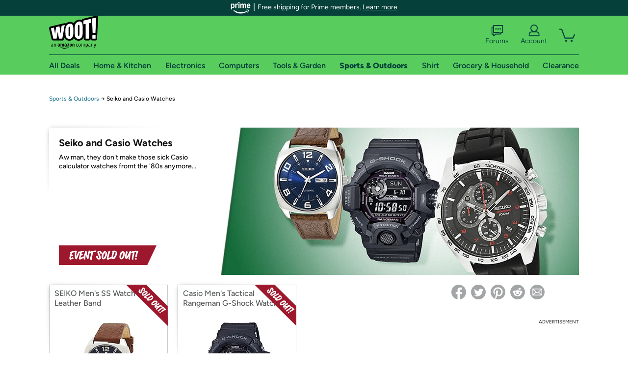

--- FILE ---
content_type: text/html; charset=utf-8
request_url: https://sport.woot.com/plus/seiko-and-casio-watches
body_size: 16989
content:



    <!DOCTYPE html>
    <html>
    <head>
        <!--AWS RUM-->
<script>(function (n, i, v, r, s, c, x, z) { x = window.AwsRumClient = { q: [], n: n, i: i, v: v, r: r, c: c }; window[n] = function (c, p) { x.q.push({ c: c, p: p }); }; z = document.createElement('script'); z.async = true; z.src = s; document.head.insertBefore(z, document.head.getElementsByTagName('script')[0]); })('cwr', 'f3691888-3da1-4d69-a78a-bbc88c499553', '1.0.0', 'us-east-1', 'https://client.rum.us-east-1.amazonaws.com/1.5.0/cwr.js', { guestRoleArn: "arn:aws:iam::525508281157:role/RUM-Monitor-us-east-1-525508281157-0063818041461-Unauth", identityPoolId: "us-east-1:9d0ab28f-ed32-4a67-84b0-1a981cafd7fb", endpoint: "https://dataplane.rum.us-east-1.amazonaws.com", telemetries: ["performance", "errors", "http"], allowCookies: true, enableXRay: true });</script>
<!--End AWS RUM-->

        <title>Sports &amp; Outdoors</title>
        <link rel="icon" type="image/png" href="https://d3rqdbvvokrlbl.cloudfront.net/lib/Images/favicon/favicon-96x96.2025.png" sizes="96x96" />
<link rel="icon" type="image/svg+xml" href="https://d3rqdbvvokrlbl.cloudfront.net/lib/Images/favicon/favicon.2025.svg" />
<link rel="apple-touch-icon" sizes="180x180" href="https://d3rqdbvvokrlbl.cloudfront.net/lib/Images/favicon/apple-touch-icon.5.png" />
<meta name="apple-mobile-web-app-title" content="Woot!" />


        <link href="https://d3rqdbvvokrlbl.cloudfront.net/styles/shared/layout.53e626251032.less" rel="stylesheet" />
        <link href="https://sport.woot.com/plus/seiko-and-casio-watches"
              rel="canonical">
        
        <meta content="width=1100" name="viewport" />
        <meta name="google-site-verification" content="OvtTPma0yP_gBPm58WnY3eTo2QcEZerb24x8gTUgiZQ" />
        <script crossorigin="anonymous" src="https://d3rqdbvvokrlbl.cloudfront.net/lib/scripts/shared/jquery-modernizr.53e626251032.js"></script>

        <meta content="2026-01-15T19:03:19.5673952Z" id="timestamp">

            
    <meta property="fb:app_id" content="121800081168103" />
    <meta property="og:description" content="Aw man, they don&#39;t make those sick Casio calculator watches fromt the &#39;80s anymore..." />
    <meta property="og:image" content="https://images-na.ssl-images-amazon.com/images/S/mediaservice.woot.com/fd6a5f07-4475-4211-9fbd-e804ea33d89f._AC_SR552,276_.jpg" />
    <meta property="og:title" content="Seiko and Casio Watches" />
    <meta property="og:url" content="https://sport.woot.com/plus/seiko-and-casio-watches" />
    <meta property="og:site_name" content="Sport.Woot" />

    
        <meta name="twitter:card" content="summary_large_image" />
        <meta name="twitter:site" content="@woot" />


        <script>
            var googletag = googletag || {};
            googletag.cmd = googletag.cmd || [];
            (function () {
                var gads = document.createElement("script");
                gads.async = true;
                gads.type = "text/javascript";
                var useSSL = "https:" == document.location.protocol;
                gads.src = (useSSL ? "https:" : "http:") + "//www.googletagservices.com/tag/js/gpt.js";
                var node = document.getElementsByTagName("script")[0];
                node.parentNode.insertBefore(gads, node);
            })();
        </script>

        
            <script>
        var googleDataLayer = googleDataLayer || [];
        googleDataLayer.push({
            customDimensions: {
                displayType: 'Desktop',
            },
        });
    </script>

    <!-- Google Tag Manager -->
    <script>
        (function (w, d, s, l, i) {
            w[l] = w[l] || []; w[l].push({
                'gtm.start':
                    new Date().getTime(), event: 'gtm.js'
            }); var f = d.getElementsByTagName(s)[0],
                j = d.createElement(s), dl = l != 'dataLayer' ? '&l=' + l : ''; j.async = true; j.src =
                    '//www.googletagmanager.com/gtm.js?id=' + i + dl; f.parentNode.insertBefore(j, f);
        })(window, document, 'script', 'googleDataLayer', 'GTM-KBS4QP');</script>
    <!-- End Google Tag Manager -->


        

        <!-- Optimizely -->
        <script src="https://cdn.optimizely.com/js/25069340825.js"></script>
        <!-- End Optimizely -->

        
    <link href="http://sport.woot.com/plus/seiko-and-casio-watches" rel="canonical" />
    <link href="https://d3rqdbvvokrlbl.cloudfront.net/areas/sport.woot/styles/wootplus/details.53e626251032.less" rel="stylesheet" />


    

<!-- Longitude Advertisement -->
        <script>
            window.addEventListener("load", function () {
                var s = document.createElement('script');
                s.type = 'text/javascript';
                s.async = true;
                s.src = 'https://lngtd.com/woot.js';
                var h = document.getElementsByTagName('head')[0];
                h.append(s);
            });
        </script>
<!-- End Longitude Advertisement -->


        <style> </style > <script> $(function(){
if (document.location.href.indexOf('woot.com/offers/') < 0) {
    return;
}

var $linksWithWrongUrl = $('a[href="https://admin.woot.com/warranty"]');
if ($linksWithWrongUrl.length === 0) {
    return;
}
$linksWithWrongUrl.attr('href', document.location.origin + '/warranty');
}) </script> <style > </style><style></style >
<script>
$(document).ready(function () { 
$('p, h1, h2, h3, a').filter(':contains("Woot Inc"), :contains("Woot, Inc")').each(function(){$(this).text($(this).text().replace(/Woot,? Inc\.?/g,"Woot LLC")); });
});
</script>
<style ></style>

    </head>

    <body>
        

    <!-- Google Tag Manager (noscript) -->
        <noscript><iframe src="//www.googletagmanager.com/ns.html?id=GTM-KBS4QP"
        height="0" width="0" style="display:none;visibility:hidden" sandbox=""></iframe></noscript>
    <!-- End Google Tag Manager (noscript) -->


        
        <div id="header-container">
            
    
<div class="prime-header global-prime-header" data-test-ui="prime-logo-header">
    <img src="https://d3rqdbvvokrlbl.cloudfront.net/images/prime/prime-logo.svg" class="prime-logo-icon" alt="Logo of Amazon Prime" />
        <span>Free shipping for Prime members. <a href="#" data-test-ui="prime-header-click">Learn more</a></span>
</div>



<section id="prime-modal" data-test-ui="prime-header-open">
    <a href="#" class="close" aria-label="Close" data-test-ui="prime-header-close">X</a>
    <header data-test-ui="prime-header-title">
        <div class="prime-logo"><img src="https://d3rqdbvvokrlbl.cloudfront.net/lib/images/shared/amazon-prime.svg" /></div>
        <h1>Free shipping for Prime members on Woot!</h1>
    </header>
    <div data-test-ui="prime-header-content">
        <p>Woot! customers who are Amazon Prime members can enjoy special shipping benefits on Woot!, including:</p>
        <ul>
            <li>Free Standard shipping on Woot! orders</li>
            <li>Free Express shipping on Shirt.Woot orders</li>
        </ul>
        <p>Amazon Prime membership required. See individual offer pages for shipping details and restrictions. Not valid for international shipping addresses.</p>

            <div class="login-with-amazon" data-test-ui="prime-header-lwa">
                <p>Get started by logging in with Amazon or try a 30-day free trial of Amazon Prime<sup>*</sup></p>
                <a href="https://account.woot.com/Reauthenticate?openLwaModal=True&amp;ref=cnt_prime_lwa" class="auth-lwa-button">Login with Amazon</a>
                <a href=https://www.amazon.com/tryprimefree?ref_=assoc_tag_ph_1427739975520&amp;_encoding=UTF8&amp;camp=1789&amp;creative=9325&amp;linkCode=pf4&amp;tag=woot034-20&amp;linkId=1ec97244b92d7ba41db6dbde37269e59 target="_blank" class="prime-trial-flat-button">Try a 30-day free trial of Amazon Prime</a>
                <p class="re-login"><sup>*</sup>Re-login required on Woot! for benefits to take effect</p>
            </div>
    </div>
</section>



            



<a class="amazon-ingress" href="#" data-test-ui="amazon-ingress"><div class="arrow"></div>Back to Amazon.com</a>

<header id="global-header">
    <div class="header-container">
        <nav class="actions">
            <div class="logo-container">
                <a class="logo-container"     href="https://www.woot.com/?ref=w_ngh_w_2#ref=sport.woot.com/header/tab@1.10-woot" data-ref-tag="w_ngh_w_2"
>
                    <img src="https://d3rqdbvvokrlbl.cloudfront.net/lib/images/sites/header/woot-logo.svg" alt="W-O-O-T exclamation. Woooot! an Amazon company." />
                </a>
            </div>
            <div class="actions-list-container menu-items-container">
                <div class="action-box">
                    <ul class="actions-list">
                        <li>
                            <a href="https://forums.woot.com/" class="forums">
                                <svg width="25" height="24" viewBox="0 0 25 24" fill="none"
    xmlns="http://www.w3.org/2000/svg">
    <g clip-path="url(#clip0_503_10326)">
        <g clip-path="url(#clip1_503_10326)">
            <path d="M24.21 1.29C24.03 1.11 23.78 1 23.52 1H5.02004C4.76004 1 4.51004 1.1 4.33004 1.29C4.15004 1.47 4.04004 1.72 4.04004 1.98V15.95C4.04004 16.21 4.14004 16.46 4.33004 16.64C4.52004 16.82 4.76004 16.93 5.02004 16.93H15.21L19.33 20.29C19.62 20.53 20.03 20.58 20.37 20.42C20.71 20.26 20.93 19.91 20.93 19.54V16.93H23.54C23.8 16.93 24.05 16.83 24.23 16.64C24.41 16.46 24.52 16.21 24.52 15.95V1.98C24.52 1.72 24.42 1.47 24.23 1.29H24.21ZM19.94 14.97C19.68 14.97 19.43 15.07 19.25 15.26C19.07 15.44 18.96 15.69 18.96 15.95V17.48L16.17 15.2C16 15.06 15.78 14.98 15.55 14.98H6.00004V2.95H22.55V14.97H19.94Z" fill="#121212"/>
            <path d="M18.6499 7.5C17.8399 7.5 17.1799 8.16 17.1799 8.97C17.1799 9.78 17.8399 10.44 18.6499 10.44C19.4599 10.44 20.1199 9.78 20.1199 8.97C20.1199 8.16 19.4599 7.5 18.6499 7.5Z" fill="#121212"/>
            <path d="M14.27 7.5C13.46 7.5 12.8 8.16 12.8 8.97C12.8 9.78 13.46 10.44 14.27 10.44C15.08 10.44 15.74 9.78 15.74 8.97C15.74 8.16 15.08 7.5 14.27 7.5Z" fill="#121212"/>
            <path d="M9.90005 7.5C9.09005 7.5 8.43005 8.16 8.43005 8.97C8.43005 9.78 9.09005 10.44 9.90005 10.44C10.7101 10.44 11.3701 9.78 11.3701 8.97C11.3701 8.16 10.7101 7.5 9.90005 7.5Z" fill="#121212"/>
            <path d="M15.69 18.49H9.45C9.22 18.49 9.01 18.57 8.83 18.71L6.04 20.99V19.46C6.04 19.2 5.94 18.95 5.75 18.77C5.56 18.59 5.32 18.48 5.06 18.48H2.45V6.41997H3.16V4.46997H1.48C1.22 4.46997 0.97 4.56997 0.79 4.75997C0.61 4.93997 0.5 5.18997 0.5 5.44997V19.46C0.5 19.72 0.6 19.97 0.79 20.15C0.97 20.33 1.22 20.44 1.48 20.44H4.09V23.05C4.09 23.43 4.31 23.77 4.65 23.93C4.99 24.09 5.39 24.04 5.69 23.8L9.81 20.44H18.08L15.7 18.49H15.69Z" fill="#121212"/>
        </g>
    </g>
    <g transform="translate(25,0)" clip-path="url(#clip0_504_10390)">
        <g clip-path="url(#clip1_504_10390)">
            <path d="M24.21 1.29C24.03 1.11 23.78 1 23.52 1H5.02004C4.76004 1 4.51004 1.1 4.33004 1.29C4.15004 1.47 4.04004 1.72 4.04004 1.98V15.95C4.04004 16.21 4.14004 16.46 4.33004 16.64C4.51004 16.82 4.76004 16.93 5.02004 16.93H15.21L19.33 20.29C19.62 20.53 20.03 20.58 20.37 20.42C20.71 20.26 20.93 19.91 20.93 19.54V16.93H23.54C23.8 16.93 24.05 16.83 24.23 16.64C24.41 16.45 24.52 16.21 24.52 15.95V1.98C24.52 1.72 24.42 1.47 24.23 1.29H24.21ZM9.90004 10.43C9.09004 10.43 8.43004 9.77 8.43004 8.96C8.43004 8.15 9.09004 7.49 9.90004 7.49C10.71 7.49 11.37 8.15 11.37 8.96C11.37 9.77 10.71 10.43 9.90004 10.43ZM14.27 10.43C13.46 10.43 12.8 9.77 12.8 8.96C12.8 8.15 13.46 7.49 14.27 7.49C15.08 7.49 15.74 8.15 15.74 8.96C15.74 9.77 15.08 10.43 14.27 10.43ZM18.65 10.43C17.84 10.43 17.18 9.77 17.18 8.96C17.18 8.15 17.84 7.49 18.65 7.49C19.46 7.49 20.12 8.15 20.12 8.96C20.12 9.77 19.46 10.43 18.65 10.43Z" fill="#121212"/>
            <path d="M15.69 18.49H9.45C9.22 18.49 9.01 18.57 8.83 18.71L6.04 20.99V19.46C6.04 19.2 5.94 18.95 5.75 18.77C5.56 18.59 5.32 18.48 5.06 18.48H2.45V6.41997H3.16V4.46997H1.48C1.22 4.46997 0.97 4.56997 0.79 4.75997C0.61 4.93997 0.5 5.18997 0.5 5.44997V19.46C0.5 19.72 0.6 19.97 0.79 20.15C0.97 20.33 1.22 20.44 1.48 20.44H4.09V23.05C4.09 23.43 4.31 23.77 4.65 23.93C4.99 24.09 5.39 24.04 5.69 23.8L9.81 20.44H18.08L15.7 18.49H15.69Z" fill="#121212"/>
        </g>
    </g>
    <defs>
        <clipPath id="clip0_503_10326">
            <rect width="24" height="24" fill="white" transform="translate(0.5)"/>
        </clipPath>
        <clipPath id="clip1_503_10326">
            <rect width="24" height="23.02" fill="white" transform="translate(0.5 1)"/>
        </clipPath>
        <clipPath id="clip0_504_10390">
            <rect width="24" height="24" fill="white" transform="translate(0.5)"/>
        </clipPath>
        <clipPath id="clip1_504_10390">
            <rect width="24" height="23.02" fill="white" transform="translate(0.5 1)"/>
        </clipPath>
    </defs>
</svg>

                                Forums
                            </a>
                        </li>
                        <li>
<div id="account" class="logged-out">
    <div id="welcome" data-header-ref="ngh">
            <div class="shows-user-drop">
                <a class="signin account">
                    <svg width="25" height="24" viewBox="0 0 25 24" fill="none"
    xmlns="http://www.w3.org/2000/svg">
    <g clip-path="url(#clip0_503_10282)">
        <path d="M21.78 15.72C20.62 14.69 19.04 14.07 17.31 14.07H16.25C18.55 12.79 20.11 10.33 20.11 7.51C20.11 3.36 16.75 0 12.6 0C8.45 0 5.08 3.36 5.08 7.51C5.08 10.33 6.64 12.79 8.94 14.07H7.88C6.15 14.07 4.57 14.69 3.41 15.72C2.25 16.75 1.5 18.22 1.5 19.85V23C1.5 23.25 1.6 23.51 1.79 23.69C1.97 23.87 2.22 23.98 2.48 23.98H22.71C22.97 23.98 23.22 23.88 23.4 23.69C23.58 23.51 23.69 23.26 23.69 23V19.85C23.69 18.22 22.94 16.75 21.78 15.73V15.72ZM8.67 11.44C7.66 10.43 7.04 9.05 7.04 7.51C7.04 5.97 7.66 4.59 8.67 3.58C9.68 2.57 11.06 1.95 12.6 1.95C14.14 1.95 15.52 2.57 16.53 3.58C17.54 4.59 18.16 5.97 18.16 7.51C18.16 9.05 17.54 10.43 16.53 11.44C15.52 12.45 14.14 13.07 12.6 13.07C11.06 13.07 9.68 12.45 8.67 11.44ZM21.73 22.02H3.45V19.85C3.45 18.83 3.91 17.9 4.7 17.19C5.49 16.48 6.62 16.03 7.87 16.03H17.29C18.55 16.03 19.67 16.48 20.46 17.19C21.25 17.9 21.71 18.83 21.71 19.85V22.02H21.73Z" fill="#121212"/>
    </g>
    <g transform="translate(25,0)" clip-path="url(#clip0_504_10402)">
        <path d="M21.78 15.72C20.62 14.69 19.04 14.07 17.31 14.07H16.25C18.55 12.79 20.11 10.33 20.11 7.51C20.11 3.36 16.75 0 12.6 0C8.45 0 5.08 3.36 5.08 7.51C5.08 10.33 6.64 12.79 8.94 14.07H7.88C6.15 14.07 4.57 14.69 3.41 15.72C2.25 16.75 1.5 18.22 1.5 19.85V23C1.5 23.25 1.6 23.51 1.79 23.69C1.97 23.87 2.22 23.98 2.48 23.98H22.71C22.97 23.98 23.22 23.88 23.4 23.69C23.58 23.51 23.69 23.26 23.69 23V19.85C23.69 18.22 22.94 16.75 21.78 15.73V15.72Z" fill="#121212"/>
    </g>
    <defs>
        <clipPath id="clip0_503_10282">
            <rect width="22.19" height="23.97" fill="white" transform="translate(1.5)"/>
        </clipPath>
        <clipPath id="clip0_504_10402">
            <rect width="22.19" height="23.97" fill="white" transform="translate(1.5)"/>
        </clipPath>
    </defs>
</svg>
                    Account
                </a>
            </div>
            <div class="acct-option-list">
                <ul>
                    <li>
                        <a class="signin">Sign in</a>
                    </li>
                    <li>
                        <a class="signup">New to Woot? - Sign up</a>
                    </li>
                    <li>
                        <a href="https://account.woot.com/?ref=ngh_act_ya_dd_so">Your Account</a>
                    </li>
                    <li>
                        <a href="https://account.woot.com/purchasehistory?ref=ngh_act_syb_so">Stuff You Bought</a>
                    </li>
                    <li>
                        <a href="https://support.woot.com/?ref=ngh_act_spt_so">Customer Service</a>
                    </li>
                    <li>
                        <a href="https://www.woot.com/feedback?ref=ngh_act_fdbk_so">Feedback</a>
                    </li>
                </ul>
            </div>
    </div>
</div>
</li>
                        <li>


<div data-minicart-hassoldoutitems="false" data-minicart-ref-tag="ngh_mc_crt" id="minicart">
        <a aria-label="Shopping Cart" class="count" href="https://www.woot.com/cart?ref=w_ngh_mc_icon#ref=sport.woot.com/header"></a>
        <div class="loading"></div>
</div>
</li>
                    </ul>
                </div>
            </div>
        </nav>
        <nav class="categories">
                <div id="category-tab-everything-woot" class="category everything-woot retail  ">
                    <a     href="https://www.woot.com/alldeals?ref=w_ngh_et_1#ref=sport.woot.com/header/tab@0.10-everything" data-ref-tag="w_ngh_et_1"
 class="tab"><span class="title">All Deals</span></a>



<section id="lazy-0c014b75-6db0-44a1-a7bd-ecabd42bbeb0" class="lazy-container drop-down" data-lazy-url="https://sport.woot.com/sites/headercategoryflyout?category=Everything.Woot&amp;tabIndex=0&amp;tabCount=10&amp;ref=w_ngh_et_1" data-lazy-target="#category-tab-everything-woot" data-lazy-trigger="mouseover touchstart">
    <span class="loading"></span>
</section>
                </div>
                <div id="category-tab-home-woot" class="category home-woot retail  ">
                    <a     href="https://www.woot.com/category/home?ref=w_ngh_hm_3#ref=sport.woot.com/header/tab@2.10-home" data-ref-tag="w_ngh_hm_3"
 class="tab"><span class="title">Home &amp; Kitchen</span></a>



<section id="lazy-c01ea728-f912-4700-ab9f-f5c5fba95284" class="lazy-container drop-down" data-lazy-url="https://sport.woot.com/sites/headercategoryflyout?category=Home.Woot&amp;tabIndex=2&amp;tabCount=10&amp;ref=w_ngh_hm_3" data-lazy-target="#category-tab-home-woot" data-lazy-trigger="mouseover touchstart">
    <span class="loading"></span>
</section>
                </div>
                <div id="category-tab-electronics-woot" class="category electronics-woot retail  ">
                    <a     href="https://www.woot.com/category/electronics?ref=w_ngh_el_4#ref=sport.woot.com/header/tab@3.10-electronics" data-ref-tag="w_ngh_el_4"
 class="tab"><span class="title">Electronics</span></a>



<section id="lazy-fec631e6-ea9e-423c-b9ed-d9b6a7e98e57" class="lazy-container drop-down" data-lazy-url="https://sport.woot.com/sites/headercategoryflyout?category=Electronics.Woot&amp;tabIndex=3&amp;tabCount=10&amp;ref=w_ngh_el_4" data-lazy-target="#category-tab-electronics-woot" data-lazy-trigger="mouseover touchstart">
    <span class="loading"></span>
</section>
                </div>
                <div id="category-tab-computers-woot" class="category computers-woot retail  ">
                    <a     href="https://www.woot.com/category/computers?ref=w_ngh_cp_5#ref=sport.woot.com/header/tab@4.10-computers" data-ref-tag="w_ngh_cp_5"
 class="tab"><span class="title">Computers</span></a>



<section id="lazy-5ef64eaa-9a96-4871-afa2-da097ddaa7b6" class="lazy-container drop-down" data-lazy-url="https://sport.woot.com/sites/headercategoryflyout?category=Computers.Woot&amp;tabIndex=4&amp;tabCount=10&amp;ref=w_ngh_cp_5" data-lazy-target="#category-tab-computers-woot" data-lazy-trigger="mouseover touchstart">
    <span class="loading"></span>
</section>
                </div>
                <div id="category-tab-tools-woot" class="category tools-woot retail  ">
                    <a     href="https://www.woot.com/category/tools?ref=w_ngh_tg_6#ref=sport.woot.com/header/tab@5.10-tools" data-ref-tag="w_ngh_tg_6"
 class="tab"><span class="title">Tools &amp; Garden</span></a>



<section id="lazy-a28bfeaf-d67f-4e28-ac38-603d161beabd" class="lazy-container drop-down" data-lazy-url="https://sport.woot.com/sites/headercategoryflyout?category=Tools.Woot&amp;tabIndex=5&amp;tabCount=10&amp;ref=w_ngh_tg_6" data-lazy-target="#category-tab-tools-woot" data-lazy-trigger="mouseover touchstart">
    <span class="loading"></span>
</section>
                </div>
                <div id="category-tab-sport-woot" class="category sport-woot retail current ">
                    <a     href="https://www.woot.com/category/sport?ref=w_ngh_sp_7#ref=sport.woot.com/header/tab@6.10-sport" data-ref-tag="w_ngh_sp_7"
 class="tab"><span class="title">Sports &amp; Outdoors</span></a>



<section id="lazy-30fd60ce-cdc4-4a67-bb5c-f60e1e8fcdd3" class="lazy-container drop-down" data-lazy-url="https://sport.woot.com/sites/headercategoryflyout?category=Sport.Woot&amp;tabIndex=6&amp;tabCount=10&amp;ref=w_ngh_sp_7" data-lazy-target="#category-tab-sport-woot" data-lazy-trigger="mouseover touchstart">
    <span class="loading"></span>
</section>
                </div>
                <div id="category-tab-shirt-woot" class="category shirt-woot retail  ">
                    <a     href="https://shirt.woot.com/?ref=w_ngh_sh_8#ref=sport.woot.com/header/tab@7.10-shirt" data-ref-tag="w_ngh_sh_8"
 class="tab"><span class="title">Shirt</span></a>



<section id="lazy-da3c1218-6b85-4b0f-b955-ce96fa9fbb9b" class="lazy-container drop-down" data-lazy-url="https://sport.woot.com/sites/headercategoryflyout?category=Shirt.Woot&amp;tabIndex=7&amp;tabCount=10&amp;ref=w_ngh_sh_8" data-lazy-target="#category-tab-shirt-woot" data-lazy-trigger="mouseover touchstart">
    <span class="loading"></span>
</section>
                </div>
                <div id="category-tab-grocery-woot" class="category grocery-woot retail  ">
                    <a     href="https://www.woot.com/category/grocery?ref=w_ngh_gr_9#ref=sport.woot.com/header/tab@8.10-grocery" data-ref-tag="w_ngh_gr_9"
 class="tab"><span class="title">Grocery &amp; Household</span></a>



<section id="lazy-1519128e-60fb-4529-921f-1ab5c74f3b2d" class="lazy-container drop-down" data-lazy-url="https://sport.woot.com/sites/headercategoryflyout?category=Grocery.Woot&amp;tabIndex=8&amp;tabCount=10&amp;ref=w_ngh_gr_9" data-lazy-target="#category-tab-grocery-woot" data-lazy-trigger="mouseover touchstart">
    <span class="loading"></span>
</section>
                </div>
                <div id="category-tab-sellout-woot" class="category sellout-woot retail  ">
                    <a     href="https://www.woot.com/category/sellout?ref=w_ngh_so_10#ref=sport.woot.com/header/tab@9.10-sellout" data-ref-tag="w_ngh_so_10"
 class="tab"><span class="title">Clearance</span></a>



<section id="lazy-67c89fa1-a29c-4fb0-a0f7-3a1a4497f70a" class="lazy-container drop-down" data-lazy-url="https://sport.woot.com/sites/headercategoryflyout?category=Sellout.Woot&amp;tabIndex=9&amp;tabCount=10&amp;ref=w_ngh_so_10" data-lazy-target="#category-tab-sellout-woot" data-lazy-trigger="mouseover touchstart">
    <span class="loading"></span>
</section>
                </div>
        </nav>
    </div>
</header>
        </div>
        


        
    <nav id="breadcrumbs">
        <ol>
            <li><a href="https://www.woot.com/category/sport?ref=w_cnt_wp_crum_1">Sports & Outdoors</a></li>
            <li><span>&rarr;</span></li>
            <li>Seiko and Casio Watches</li>
        </ol>
    </nav>

        





<div id="content" data-amazon-lightbox="">
    <section class="hero sold-out" style="background-image: url('https://d3gqasl9vmjfd8.cloudfront.net/8af39d13-1239-4241-af67-c3a8d0a2f1da.jpg')">
        <article class="detail">
            <div>
                <header>
                    <h1>Seiko and Casio Watches</h1>
                </header>
                <div class='event-text'>
                    <p>Aw man, they don't make those sick Casio calculator watches fromt the '80s anymore...</p>
                </div>
            </div>
            <div class="countdown countdown-clock">
    <svg width="14" height="14" viewBox="0 0 24 24">
  <path fill="#9e182d" d="M12 1a11 11 0 1 0 11 11A11 11 0 0 0 12 1zm0 20a9 9 0 1 1 9-9 9 9 0 0 1-9 9z"></path>
  <path fill="#9e182d" d="M13 7h-2v5.41l5.29 5.3 1.42-1.42-4.71-4.7V7z"></path>
</svg>
    Ends on December 7 at 12AM CT
</div>
                <div class="banner"><svg xmlns="http://www.w3.org/2000/svg" viewBox="0 0 233.21 46.9" aria-labelledby="sold-out-event-label">
  <title id="sold-out-event-label">Event Sold Out</title>
  <defs>
    <style>
      .text {
        fill: #fff;
      }

      .background {
        fill: #9e182d;
      }
    </style>
  </defs>
  <polygon class="background" points="233.21 0 0 0 0 46.9 211.18 46.9 233.21 0"/>
  <g>
    <path class="text" d="M88.5,13.34c-.52-.8-.94-1.21-1.27-1.21-.46,0-2.79.48-6.99,1.43-2.33.53-4.18.99-5.56,1.4.09-.19.17-.36.25-.5.02-.04.06-.09.12-.16.07-.07.11-.14.15-.2.03-.07.05-.13.05-.19,0-.33-.4-.71-1.19-1.13-.79-.42-1.47-.63-2.03-.63-.35,0-.57.1-.66.32-.21.48-.59,1.91-1.14,4.31-.55,2.4-1.09,4.98-1.6,7.75-.79-2.6-1.48-5.89-2.07-9.88-.05-.3-.39-.59-1.04-.88-.65-.28-1.23-.43-1.76-.43-.4,0-.64.1-.7.29-.82,2.71-1.69,6.15-2.6,10.33-.17.79-.32,1.51-.46,2.2-.01,0-.02,0-.03.01-.86.29-2.05.73-3.58,1.34-1.53.61-3.02,1.25-4.47,1.93.21-1.37.54-3.03,1-4.99,1.7-.68,3.2-1.16,4.49-1.44.17-.04.25-.13.25-.29,0-.35-.28-.83-.84-1.47-.56-.63-.98-.95-1.25-.95-.12,0-.71.22-1.79.62.46-1.77.82-3.11,1.09-4.03,2.12-.66,3.67-.99,4.67-.99h.26s.05,0,.11-.01c.06,0,.09-.02.11-.04.02-.01.04-.03.07-.06.03-.02.05-.05.07-.09.01-.04.03-.09.03-.14s.01-.12.01-.2c0-.41-.25-.95-.74-1.64-.49-.68-.96-1.03-1.4-1.03-.53,0-1.92.33-4.19.99-1.79.52-3.13.97-4.03,1.36-.07-.04-.13-.08-.21-.13-.81-.44-1.42-.66-1.83-.66-.27,0-.54.25-.81.71-.76,1.35-1.71,3.33-2.86,5.93s-2.01,4.83-2.59,6.71c-.12-1.91-.09-4.29.1-7.15.14-2.01.28-3.58.43-4.72.16,0,.33-.02.47-.02.44,0,.66-.15.66-.45,0-.36-.21-.86-.62-1.49-.25-.38-.49-.66-.7-.84-.21-.18-.38-.29-.5-.32-.12-.03-.29-.05-.5-.05-1.22,0-3.48.36-6.77,1.08-3.29.72-5.8,1.42-7.53,2.1-.18.06-.27.2-.27.43,0,.29.15.63.44,1.04.29.41.63.75,1.01,1.02-.67,2.22-1.28,4.61-1.83,7.17-.55,2.56-.83,4.46-.83,5.71,0,.52.06.89.19,1.1.3.45.74.9,1.31,1.34s1.05.66,1.43.66c.09,0,.19-.05.3-.13,1.7-1.12,3.96-2.03,6.76-2.74.14-.03.21-.14.21-.33,0-.42-.25-.97-.75-1.64-.5-.67-.97-1-1.41-1-.33,0-.67.06-1.02.18-.16.07-.29.18-.38.33-.96.35-1.89.72-2.78,1.13.08-.85.3-2.18.66-4.02,1.48-.62,2.95-1.05,4.4-1.3.14,0,.21-.1.21-.28,0-.36-.29-.86-.85-1.49s-1.02-.95-1.35-.95c-.16,0-.68.14-1.57.43.5-2.08.98-3.7,1.42-4.87,2.07-.6,4.11-1.06,6.14-1.37.09-.01.16-.02.25-.04-.18,1.98-.27,4.03-.27,6.15,0,3.08.15,5.4.45,6.96.3,1.57.75,2.61,1.33,3.15.58.53,1.46.8,2.62.8.47,0,.75-.13.83-.4.63-2.22,1.66-4.91,3.06-8.06s2.62-5.57,3.63-7.25c.1-.05.17-.11.25-.17.24.23.48.44.73.6-.84,2.82-1.57,5.71-2.2,8.69s-.94,4.8-.94,5.46c0,.33.39.75,1.16,1.25s1.36.76,1.77.76c.13,0,.25-.04.36-.12,1.42-.95,3.67-2.03,6.73-3.24.55-.22,1.05-.41,1.52-.59-.13.97-.2,1.74-.2,2.31,0,.35.34.68,1.01,1,.67.32,1.31.48,1.92.48.29,0,.51-.05.68-.14.17-.1.25-.21.25-.33,0-.03-.02-.15-.05-.35-.03-.2-.05-.43-.05-.69,0-.88.11-2.06.32-3.5.06,0,.13-.02.17-.02.14,0,.21-.1.21-.29,0-.22-.07-.49-.21-.79.04-.25.08-.48.12-.74.41-2.33.78-4.14,1.12-5.41.25,1.25.69,3.07,1.29,5.48.61,2.41,1.02,3.87,1.23,4.37.13.33.5.62,1.12.85s1.19.36,1.71.36.77-.11.79-.33c.2-2.05.8-5.28,1.79-9.7.38-1.71.74-3.16,1.07-4.37.34.28.61.43.82.43.11,0,.2-.01.29-.05.08-.03.18-.08.28-.14s.19-.11.26-.14c.78-.36,1.65-.69,2.6-.99-.84,2.89-1.63,6.03-2.37,9.4-.74,3.37-1.1,5.45-1.1,6.24,0,.38.39.76,1.16,1.13.77.37,1.49.55,2.14.55.68,0,1.02-.25,1.02-.74,0-.15-.04-.31-.1-.46-.07-.15-.1-.27-.1-.36,0-.98.36-3.23,1.08-6.75.72-3.52,1.61-6.92,2.69-10.18.91-.19,1.84-.35,2.79-.49.95-.14,1.65-.24,2.11-.28.46-.05.72-.07.78-.07s.16.05.31.14c.14.09.28.14.4.14.43,0,.65-.2.65-.61,0-.38-.26-.97-.77-1.77Z"/>
    <path class="text" d="M103.06,18.77c0-.32-.08-.71-.25-1.18-.17-.47-.44-.99-.81-1.56s-.81-1.09-1.33-1.57c-.51-.48-1.16-.88-1.94-1.21-.78-.32-1.62-.49-2.51-.49-1.24,0-2.25.35-3.02,1.06-.77.71-1.16,1.67-1.16,2.89,0,.77.35,2.04,1.05,3.8s1.4,3.54,2.1,5.33c.71,1.79,1.06,3.08,1.06,3.88,0,.72-.21,1.27-.62,1.63-.7-.27-1.27-.85-1.73-1.74s-.68-1.85-.68-2.87c0-.14,0-.28.01-.43,0-.15.01-.23.01-.25,0-.36-.34-.7-1.01-1-.67-.31-1.33-.46-1.96-.46s-1,.17-1.05.52c-.08.52-.12,1-.12,1.42,0,2.05.65,3.78,1.95,5.21,1.3,1.43,2.89,2.14,4.78,2.14,1.36,0,2.45-.42,3.26-1.25.81-.83,1.21-1.89,1.21-3.17,0-.75-.23-1.79-.67-3.1-.45-1.32-.94-2.56-1.48-3.73-.53-1.17-1.03-2.35-1.48-3.52-.45-1.17-.67-2.02-.67-2.54,0-.55.16-.99.48-1.3,1.23.39,2.16,1.83,2.78,4.33.09.36.45.54,1.07.54s1.19-.14,1.8-.43c.61-.29.92-.59.92-.92Z"/>
    <path class="text" d="M114.98,19.43c0-1.69-.57-3.07-1.72-4.14-1.15-1.07-2.5-1.6-4.06-1.6-.76,0-1.47.35-2.13,1.05s-1.14,1.52-1.44,2.47c-.32-.08-.57-.12-.77-.12-.3,0-.5.08-.59.23-.39.58-.85,1.95-1.35,4.11-.51,2.15-.76,4.13-.76,5.92,0,1.16.11,2.1.35,2.8.29.88.89,1.65,1.81,2.29s1.86.96,2.81.96c1.06,0,2.09-.47,3.09-1.42s1.84-2.12,2.51-3.53c.67-1.41,1.22-2.92,1.63-4.54.41-1.62.62-3.11.62-4.48ZM110.25,23.81c-.98,3.45-2.32,5.79-4,7.02-.22-.54-.34-1.36-.34-2.46,0-1.99.44-4.48,1.31-7.49.47.15.85.23,1.14.23.3,0,.45-.08.45-.25,0-.04,0-.12-.02-.25s-.02-.24-.02-.33c0-.69.21-1.44.63-2.24s.93-1.4,1.53-1.79c.13.46.2,1.08.2,1.85,0,1.8-.29,3.71-.88,5.72Z"/>
    <path class="text" d="M132.86,12.45c-.86,0-1.81.13-2.85.38s-1.93.56-2.67.92c-.12.07-.19.18-.19.33,0,.48.38,1.11,1.14,1.89-1.4,4.6-2.24,8.55-2.54,11.88-.06-.02-.13-.04-.19-.04-.27,0-1.24.26-2.91.79-1.67.52-3.1,1.04-4.31,1.55.76-4.88,2.11-9.89,4.04-15.03.07-.18.1-.3.1-.36,0-.32-.4-.66-1.2-1.04s-1.47-.57-2.02-.57c-.24,0-.4.1-.48.31-2.18,5.95-3.65,12-4.43,18.17-.02.15-.06.28-.13.39-.07.11-.1.19-.1.24,0,.3.36.7,1.08,1.21.72.5,1.34.76,1.85.76.24,0,.48-.07.73-.2,1-.5,2.37-1.05,4.1-1.65,1.67-.58,3.01-.98,4.04-1.21.25.3.65.62,1.21.95,1.02.6,1.96.89,2.8.89.6,0,1.12-.08,1.54-.22.42-.15.87-.45,1.34-.91,1.39-1.32,2.77-3.37,4.14-6.15,1.36-2.77,2.04-5.26,2.04-7.47,0-1.46-.57-2.77-1.73-3.92-1.3-1.26-2.78-1.89-4.43-1.89ZM133.36,24.12c-1.41,2.73-2.77,4.7-4.07,5.9.16-2.19.55-4.62,1.17-7.28.63-2.66,1.25-4.89,1.87-6.68,1.04-.27,1.97-.4,2.79-.4.23.45.35,1,.35,1.63,0,1.83-.71,4.11-2.12,6.84Z"/>
    <path class="text" d="M151.83,13.69c-.76,0-1.47.35-2.13,1.05s-1.14,1.52-1.44,2.47c-.32-.08-.57-.12-.77-.12-.3,0-.5.08-.59.23-.39.58-.85,1.95-1.35,4.11-.51,2.15-.76,4.13-.76,5.92,0,1.16.11,2.1.35,2.8.29.88.89,1.65,1.81,2.29s1.86.96,2.81.96c1.06,0,2.09-.47,3.09-1.42s1.84-2.12,2.51-3.53c.67-1.41,1.22-2.92,1.63-4.54.41-1.62.62-3.11.62-4.48,0-1.69-.57-3.07-1.72-4.14-1.15-1.07-2.5-1.6-4.06-1.6ZM152.88,23.81c-.98,3.45-2.32,5.79-4,7.02-.22-.54-.34-1.36-.34-2.46,0-1.99.44-4.48,1.31-7.49.47.15.85.23,1.14.23.3,0,.45-.08.45-.25,0-.04,0-.12-.02-.25s-.02-.24-.02-.33c0-.69.21-1.44.63-2.24s.93-1.4,1.53-1.79c.13.46.2,1.08.2,1.85,0,1.8-.29,3.71-.88,5.72Z"/>
    <path class="text" d="M188.8,13.04c-.76-.34-1.38-.51-1.87-.51-.34,0-.57.08-.7.28-.13.23-.28.53-.43.89-.05-.07-.09-.14-.15-.22-.5-.66-.98-.99-1.42-.99-.94,0-2.94.38-6.01,1.13-2.64.65-4.51,1.15-5.61,1.51.03-.12.04-.23.04-.31,0-.32-.37-.67-1.11-1.07-.74-.4-1.35-.6-1.82-.6-.21,0-.35.08-.43.28-1.14,2.65-2.47,5.41-3.99,8.26s-2.76,4.87-3.73,6.04c.11-2.32,1.08-6.2,2.91-11.62.05-.15.07-.25.07-.31,0-.38-.41-.78-1.23-1.22s-1.5-.65-2.04-.65c-.22,0-.36.09-.41.24-2.08,6.16-3.11,10.65-3.11,13.49,0,.87.14,1.62.41,2.26.27.64.64,1.12,1.09,1.45s.91.57,1.38.72c.47.15.95.22,1.44.22.29,0,.52-.09.67-.24.44-.38,1.12-1.24,2.03-2.58.91-1.35,1.65-2.54,2.22-3.58-.14.75-.31,1.84-.5,3.27-.2,1.43-.3,2.45-.3,3.06,0,.47.38.85,1.15,1.13.77.29,1.42.43,1.96.43.29,0,.48-.05.57-.14.09-.09.14-.25.14-.47,0-.08-.01-.25-.04-.5-.02-.25-.03-.46-.03-.64,0-1.76.28-4.39.85-7.88.46-2.82.94-5.32,1.44-7.51.12.17.26.36.44.56.57.65,1.04.98,1.41.98.02,0,.17-.05.45-.14.51-.15,1.29-.37,2.34-.63-1.57,6.39-2.46,11.06-2.67,13.99-.19.08-.28.35-.28.81,0,.35.04.58.12.7.2.32.64.6,1.31.87s1.27.39,1.8.39.77-.14.77-.43c0-2.07.28-4.62.87-7.64.62-3.28,1.26-6.25,1.93-8.91v-.07c0-.14-.08-.32-.28-.54,2.13-.46,3.66-.72,4.61-.79-.34,1.1-.7,2.43-1.1,4.03-.9,3.66-1.35,5.92-1.35,6.77,0,.38.38.74,1.14,1.1.76.36,1.4.54,1.93.54.3,0,.47-.11.5-.33.15-1.29.49-3.15,1.02-5.56.53-2.41,1.18-4.59,1.94-6.53.16,0,.28-.07.36-.21.29-.53.43-1.05.43-1.56,0-.35-.38-.69-1.13-1.03Z"/>
    <path class="text" d="M184.68,30.23c-.74-.25-1.37-.38-1.89-.38-.41,0-.66.13-.73.4-.26.77-.38,1.59-.38,2.46,0,.35.33.64.99.89.66.25,1.28.38,1.87.38.43,0,.71-.04.85-.13.14-.08.21-.22.21-.39,0-.41.02-.79.05-1.14.03-.35.06-.63.09-.83s.05-.32.05-.35c0-.36-.37-.67-1.1-.92Z"/>
  </g>
</svg></div>
        </article>
    </section>
    <section class="offer-list">
        <ul>
                    <li class="sold-out">
                        <a href="/offers/seiko-mens-ss-watch-leather-band?ref=w_cnt_wp_0_1">
                            <img src="https://images-na.ssl-images-amazon.com/images/S/mediaservice.woot.com/0e265cd2-4d69-456b-85e3-9088e9550e9f._SX240_.jpg" alt="SEIKO Men&#39;s SS Watch Leather Band" />
                            <div class="overlay"></div>
                            <div class="info">
                                <h2 title="SEIKO Men&#39;s SS Watch Leather Band">SEIKO Men&#39;s SS Watch Leather Band</h2>

                            </div>
                            <div class="hover-border"></div>
                                <div class="banner">Sold Out</div>
                        </a>
                    </li>
                    <li class="sold-out">
                        <a href="/offers/casio-mens-tactical-rangeman-g-shock-watch-3?ref=w_cnt_wp_0_2">
                            <img src="https://images-na.ssl-images-amazon.com/images/S/mediaservice.woot.com/279cb6ad-aee1-4376-a4dd-bd35d81bd9b5._SX240_.jpg" alt="Casio Men&#39;s Tactical Rangeman G-Shock Watch" />
                            <div class="overlay"></div>
                            <div class="info">
                                <h2 title="Casio Men&#39;s Tactical Rangeman G-Shock Watch">Casio Men&#39;s Tactical Rangeman G-Shock Watch</h2>

                            </div>
                            <div class="hover-border"></div>
                                <div class="banner">Sold Out</div>
                        </a>
                    </li>
        </ul>
    </section>
    <aside class="share">
        <aside class="social" id="social-links"><ul><li class="facebook"><a class="share" href="https://www.facebook.com/sharer.php?&amp;u=https:%2F%2Fsport.woot.com%2Fplus%2Fseiko-and-casio-watches&amp;src=sp" title="share this on Facebook" data-network="facebook" data-action="like" data-id="9b7d3bb9-4483-4b2f-a700-2a069db2eb06" data-type="event" target="_blank" data-click-ref-tag="w_soc_cnt_wp_-1_fb"><svg xmlns="http://www.w3.org/2000/svg" viewBox="0 0 50 49.63"><path d="M25,0C11.19,0,0,11.19,0,25c0,12.34,8.94,22.58,20.69,24.62v-17.73h-6.03v-6.9h6.03v-5.51c0-6.27,4.14-10.01,9.85-10.01,2.73,0,5.67.45,5.67.45v6.45h-3.23c-3.1,0-3.67,1.96-3.67,3.93v4.69h6.9l-1.21,6.9h-5.69v17.64h0v.09c11.75-2.04,20.69-12.29,20.69-24.62,0-13.81-11.19-25-25-25" /></svg></a></li><li class="twitter"><a class="share" href="https://twitter.com/share?&amp;url=https:%2F%2Fsport.woot.com%2Fplus%2Fseiko-and-casio-watches&amp;text=Seiko and Casio Watches&amp;via=wootsport" title="share this on Twitter" data-network="twitter" data-action="tweet" data-id="9b7d3bb9-4483-4b2f-a700-2a069db2eb06" data-type="event" target="_blank" data-click-ref-tag="w_soc_cnt_wp_-1_twit"><svg xmlns="http://www.w3.org/2000/svg" viewBox="0 0 50 50"><path d="M25,0C11.19,0,0,11.19,0,25s11.19,25,25,25,25-11.19,25-25S38.81,0,25,0ZM39.01,20.21c.02.27.02.56.02.84,0,8.66-6.58,18.63-18.63,18.63-3.7,0-7.14-1.08-10.04-2.94.52.05,1.04.09,1.57.09,3.06,0,5.89-1.05,8.13-2.8-2.86-.05-5.29-1.95-6.12-4.55.4.08.81.12,1.23.12.61,0,1.18-.08,1.73-.23-2.99-.59-5.25-3.24-5.25-6.42v-.09c.89.5,1.9.79,2.97.82-1.76-1.17-2.92-3.18-2.92-5.45,0-1.2.32-2.32.89-3.3,3.23,3.97,8.05,6.57,13.5,6.84-.12-.49-.17-.98-.17-1.49,0-3.62,2.93-6.55,6.55-6.55,1.88,0,3.58.79,4.78,2.06,1.49-.29,2.9-.84,4.16-1.59-.49,1.52-1.52,2.81-2.88,3.62,1.32-.15,2.57-.51,3.75-1.02,0,0,0,0,0,0h.01s-.01,0-.02,0c-.88,1.32-1.99,2.47-3.26,3.39Z" /></svg></a></li><li class="pinterest"><a class="share" href="https://pinterest.com/pin/create/button/?&amp;url=https:%2F%2Fsport.woot.com%2Fplus%2Fseiko-and-casio-watches&amp;media=https:%2F%2Fd3gqasl9vmjfd8.cloudfront.net%2Ffd6a5f07-4475-4211-9fbd-e804ea33d89f.jpg&amp;description=Seiko and Casio Watches" title="share this on Pinterest" data-network="pinterest" data-action="pin" data-id="9b7d3bb9-4483-4b2f-a700-2a069db2eb06" data-type="event" target="_blank" data-click-ref-tag="w_soc_cnt_wp_-1_pin"><svg xmlns="http://www.w3.org/2000/svg" viewBox="0 0 50 50"><path d="M15.72,48.22c-.31-2.84-.09-5.56.53-8.19l2.5-10.78c-.41-1.31-.72-2.81-.72-4.31,0-3.5,1.69-6,4.34-6,1.84,0,3.19,1.28,3.19,3.75,0,.78-.16,1.66-.47,2.66l-1.09,3.59c-.22.69-.31,1.34-.31,1.91,0,2.5,1.91,3.91,4.34,3.91,4.34,0,7.44-4.5,7.44-10.34,0-6.5-4.25-10.66-10.53-10.66-7,0-11.44,4.56-11.44,10.91,0,2.56.78,4.94,2.31,6.56-.5.84-1.03,1-1.84,1-2.5,0-4.88-3.53-4.88-8.34,0-8.31,6.66-14.94,16-14.94,9.81,0,15.97,6.84,15.97,15.28s-6,14.88-12.47,14.88c-2.56,0-4.81-1.09-6.38-3.06l-1.28,5.19c-.69,2.69-1.72,5.22-3.38,7.66,2.34.72,4.66,1.13,7.44,1.13,13.81,0,25-11.19,25-25S38.81,0,25,0,0,11.19,0,25c0,10.47,6.44,19.5,15.72,23.22" /></svg></a></li><li class="reddit"><a class="share" href="https://reddit.com/submit?&amp;url=https:%2F%2Fsport.woot.com%2Fplus%2Fseiko-and-casio-watches&amp;title=Seiko and Casio Watches&amp;resubmit=true" title="share this on Reddit" data-network="reddit" data-action="share" data-id="9b7d3bb9-4483-4b2f-a700-2a069db2eb06" data-type="event" target="_blank" data-click-ref-tag="w_soc_cnt_wp_-1_red"><svg xmlns="http://www.w3.org/2000/svg" viewBox="0 0 50 50"><path d="M30,32.48c-.82,1.95-2.74,3.32-4.99,3.32s-4.17-1.37-4.99-3.32c-.1-.23.06-.49.31-.51,1.46-.15,3.03-.23,4.68-.23s3.22.08,4.68.23c.25.03.41.28.31.51ZM21.02,28.07c.08-1.72-.93-3.11-2.26-3.11s-2.47,1.32-2.55,3.03c-.08,1.72,1.08,2.42,2.41,2.42s2.32-.62,2.4-2.34ZM31.27,24.96c-1.33,0-2.34,1.39-2.26,3.11.08,1.72,1.07,2.34,2.4,2.34s2.49-.7,2.41-2.42c-.08-1.72-1.22-3.03-2.54-3.03ZM50,25c0,13.81-11.19,25-25,25S0,38.81,0,25,11.19,0,25,0s25,11.19,25,25ZM41.22,24.99c0-2.61-2.12-4.73-4.73-4.73-1.08,0-2.08.37-2.88.98-2.17-1.34-4.92-2.19-7.92-2.3h0c0-2.02,1.49-3.69,3.43-3.97h0c.35,1.49,1.69,2.6,3.29,2.6,1.87,0,3.38-1.51,3.38-3.38s-1.51-3.38-3.38-3.38c-1.63,0-2.99,1.16-3.31,2.69-2.73.29-4.87,2.61-4.87,5.42v.02c-2.97.13-5.68.97-7.84,2.31-.8-.62-1.8-.99-2.89-.99-2.61,0-4.73,2.12-4.73,4.73,0,1.9,1.11,3.53,2.73,4.29.16,5.5,6.14,9.92,13.51,9.92s13.36-4.42,13.51-9.93c1.6-.76,2.7-2.39,2.7-4.28Z" /></svg></a></li><li class="email"><a class="share" href="mailto:?subject=Seiko and Casio Watches&amp;body=https:%2F%2Fsport.woot.com%2Fplus%2Fseiko-and-casio-watches" title="share this by Email" data-network="email" data-action="send" data-id="9b7d3bb9-4483-4b2f-a700-2a069db2eb06" data-type="event" data-click-ref-tag="w_soc_cnt_wp_-1_eml"><svg xmlns="http://www.w3.org/2000/svg" viewBox="0 0 50 50"><path d="M28.75,26.69l8.17,7.32H13.08l8.17-7.32,2.91,2.61c.48.43,1.2.43,1.68,0l2.91-2.61ZM11.04,17.55v14.9l8.32-7.45-8.32-7.45ZM36.92,15.99H13.08l11.92,10.68,11.92-10.68ZM50,25c0,13.81-11.19,25-25,25S0,38.81,0,25,11.19,0,25,0s25,11.19,25,25ZM41.48,14.72s0-.03,0-.05c0-.02,0-.05,0-.07,0-.1-.03-.19-.06-.29,0-.01,0-.03,0-.04,0,0,0,0,0-.01-.04-.1-.1-.2-.16-.29-.02-.02-.03-.04-.05-.06-.02-.03-.04-.05-.06-.08-.05-.05-.1-.09-.16-.13,0,0-.01-.01-.02-.02-.09-.06-.19-.11-.29-.14-.03,0-.05-.02-.08-.02-.11-.03-.22-.05-.33-.05H9.78c-.11,0-.23.02-.33.05-.03,0-.05.02-.08.02-.1.04-.2.08-.29.14,0,0-.01.01-.02.02-.06.04-.11.08-.16.13-.02.02-.04.05-.06.08-.02.02-.03.04-.05.06-.07.09-.12.18-.16.29,0,0,0,0,0,.01,0,.01,0,.03,0,.04-.03.09-.05.19-.06.29,0,.02,0,.05,0,.07,0,.02,0,.03,0,.05v20.55s0,.03,0,.05c0,.02,0,.05,0,.07,0,.1.03.19.06.29,0,.01,0,.03,0,.04,0,0,0,0,0,.01.04.1.1.2.16.29.02.02.03.04.05.06.02.03.04.05.06.08.05.05.1.09.16.13,0,0,.01.01.02.02.09.06.19.11.29.14.03,0,.05.02.08.02.11.03.22.05.33.05h30.45c.11,0,.23-.02.33-.05.03,0,.05-.02.08-.02.1-.04.2-.08.29-.14,0,0,.01-.01.02-.02.06-.04.11-.08.16-.13.02-.02.04-.05.06-.08.02-.02.03-.04.05-.06.07-.09.12-.18.16-.29,0,0,0,0,0-.01,0-.01,0-.03,0-.04.03-.09.05-.19.06-.29,0-.02,0-.05,0-.07,0-.02,0-.03,0-.05V14.72ZM38.96,32.45v-14.9l-8.32,7.45,8.32,7.45Z" /></svg></a></li></ul></aside>
    </aside>

    
    <aside class="advertisement" style="text-align: center">
            <div class="Medium Rectangle" id="cdm-zone-02"></div>
            <div class="advertisement-text">Advertisement</div>
            <footer>
            </footer>
    </aside>

    <div style="clear: both; float: none;"></div>
</div>


        
<footer id="global-footer">
    <div class="footer-container">
        <div class="actions">
            <nav>
                <h2>Company Info</h2>
                <ul>
                    <li><a href="https://www.woot.com/about?ref=w_ngf_abt">About Us</a></li>
                    <li><a href="https://www.woot.com/jobs?ref=w_ngf_wfw">Careers</a></li>
                    <li><a href="https://www.woot.com/faq?ref=w_ngf_faqs">FAQ</a></li>
                    <li><a href="https://www.woot.com/feedback?ref=w_ngf_fdbk">Feedback</a></li>
                </ul>
            </nav>
            <nav>
                <h2>Customer Care</h2>
                <ul>
                    <li><a href="https://support.woot.com/?ref=w_ngf_spt">Customer Service</a></li>
                    <li><a href="https://www.woot.com/faq?ref=w_ngf_rp#what-is-woots-return-policy">Woot's Return Policy</a></li>
                    <li><a href="https://www.woot.com/warranty?ref=w_ngf_pw">Product Warranty</a></li>
                    <li><a href="https://www.woot.com/recalls?ref=w_ngf_pdn">Product Recall Notices</a></li>
                    <li><a href="https://www.woot.com/writeus?ref=w_ngf_wtus">Write Us</a></li>
                </ul>
            </nav>
            <nav>
                <h2>Community</h2>
                <ul>
                    <li><a href="https://www.facebook.com/woot" data-external-ref-tag="w_ngf_fb" target="_blank">Facebook</a></li>
                    <li><a href="https://twitter.com/woot" data-external-ref-tag="w_ngf_twit" target="_blank">Twitter</a></li>
                    <li><a href="https://forums.woot.com/">Forums</a></li>
                    <li><a href="https://forums.woot.com/c/everything-but-woot">Everything But Woot</a></li>
                    <li><a href="https://developer.woot.com/" data-external-ref-tag="w_ngf_dev">Developer Portal</a></li>
                </ul>
            </nav>
            <nav>
                <h2>Boring Stuff</h2>
                <ul>
                    <li><a href="https://www.woot.com/affiliates?ref=w_ngf_min">Woot Affiliates</a></li>
                    <li><a href="https://www.woot.com/terms?ref=w_ngf_tc">Terms and Conditions</a></li>
                    <li><a href="https://www.woot.com/Prop65?ref=w_ngf_p65">Prop 65</a></li>
                    <li><a href="https://www.woot.com/privacy?ref=w_ngf_pp">Privacy Policy</a></li>
                    <li><a href="https://vendorportal.woot.com" data-external-ref-tag="w_ngf_vp">Vendor Resources</a></li>
                </ul>
            </nav>
            <aside class="fine-print">
                <h2>The Fine Print</h2>
                

<p>
    Woot.com is operated by Woot.com LLC.

        Products on Woot.com are sold by Woot.com LLC.
    Product narratives are for entertainment purposes and frequently employ <a href="https://en.wikipedia.org/wiki/Point_of_view_(literature)" data-external-ref-tag="w_sf_fp_pov">literary point of view</a>; the narratives do not express Woot's editorial opinion.
    Aside from literary abuse, your use of this site also subjects you to Woot's <a href="https://www.woot.com/terms?ref=w_sf_fp_tu">terms of use</a> and <a href="https://www.woot.com/privacy?ref=w_sf_fp_pp">privacy policy.</a>
        <span> Ads by Longitude.</span>
</p>

            </aside>
        </div>
        <div class="copyright-and-privacy-section">
            <p class="copyright">Woot logos, site design, &amp; content &copy; Woot.com LLC 2004-2026. All Rights Reserved.</p>
                <div class="privacy">
                    <a href="https://www.woot.com/privacy-settings?ref=w_ngf_privsett">Your Ads Privacy Choices</a>
                    <div class="privacy-toggle-container">
                        <a class="privacy-toggle" href="https://www.woot.com/privacy-settings?ref=w_ngf_privsett">
                            <img src="/lib/images/sites/privacy-toggle.svg" alt="Privacy Settings" />
                        </a>
                    </div>
                </div>
        </div>
    </div>
</footer>
        <script crossorigin="anonymous" src="https://d3rqdbvvokrlbl.cloudfront.net/scripts/shared/layout.53e626251032.js"></script>
        
    <script crossorigin="anonymous" src="https://d3rqdbvvokrlbl.cloudfront.net/scripts/wootplus/details.53e626251032.js"></script>



        <!-- Advertisement End Marker -->
<div id='cdm-zone-end'></div>

    </body>

</html>


--- FILE ---
content_type: text/xml
request_url: https://sts.us-east-1.amazonaws.com/
body_size: 2042
content:
<AssumeRoleWithWebIdentityResponse xmlns="https://sts.amazonaws.com/doc/2011-06-15/">
  <AssumeRoleWithWebIdentityResult>
    <Audience>us-east-1:9d0ab28f-ed32-4a67-84b0-1a981cafd7fb</Audience>
    <AssumedRoleUser>
      <AssumedRoleId>AROAXUWV4ANCRI2ZNWFVN:cwr</AssumedRoleId>
      <Arn>arn:aws:sts::525508281157:assumed-role/RUM-Monitor-us-east-1-525508281157-0063818041461-Unauth/cwr</Arn>
    </AssumedRoleUser>
    <Provider>cognito-identity.amazonaws.com</Provider>
    <Credentials>
      <AccessKeyId>ASIAXUWV4ANCWSEA7VWO</AccessKeyId>
      <SecretAccessKey>S2+B38Wgt8+UzoG8qeGeNDMZxrTTnQ4lMSGMHKor</SecretAccessKey>
      <SessionToken>[base64]/7E+uEP/zFkY+dZB0Fndoy7IMhENz1mjwLFs6dBoXzkC70LLZvS1UZ6D5dpNak1GN/162QsfJGIvdlQXO7fKPlUeMUstRMR/bFSQOkcaylzOAsuPlnFhXkzeplXhZeiiyzHyVecjacYlQPhqNcAWSMOhIjdU/kHSJsuhRy1Ar6C6X3zYmv6tK+fk8W2/j60VJLj4YyQU8yzwe5NgI+Wn3Hc6WZ5OujD88t6L9HGmOAEd+xLad4+dqZh4WhIWHIhMv2WGLa4kzAvaGafWAqNmeksDDC13PqgTnGlBT+O2keNexrFopU7QynXPXxUUi8AOZhDWTKsTSI27//1FqCpJx0LJl5T7V5LnHeET5lzyJtp/Pp7Dt1/xJNPJgBQm+ey6/pfZ/sAynI3Po6x22oP6gdqctBZjhn+YEtsDD686TLBjqGAoFD6Hsd8vSLwW6g5LBxCu0U+Py9yKgPk1avFHqMmcRhSLseuSyZKQT4uJlSgjQZ/Ux7R5ZnFZuNAnZUdXGWpBJhX9h0P3lMO0XA/EQXjxbt6cfDtCfkKK2slgazBMGkPF8pg4WgypQgfj0R3xbW9sieXG2D6aR0qAfcIlmeWxXSR5DEY9T4I9fPoVJvMpc+ujwo1OoTz6mH5B59LbVKLhk4ngsR4E/eC8q4L/QZfZqGFNatG0+TtFZr66qnE4aRyV/iB+dFBH/4eKANS8w8d0//bSooaMGUe0ZVo3Ip3Ml3xDcqXzOVJLByXa62db3WEr0kuLrL0jY1vx8po1piqwhR/zrTFSc=</SessionToken>
      <Expiration>2026-01-15T20:03:22Z</Expiration>
    </Credentials>
    <SubjectFromWebIdentityToken>us-east-1:7a5abc03-45fe-ca2f-b31b-a3961b2f162f</SubjectFromWebIdentityToken>
  </AssumeRoleWithWebIdentityResult>
  <ResponseMetadata>
    <RequestId>de2cf4b9-67e1-43ba-8749-a7eb7cbdc5b6</RequestId>
  </ResponseMetadata>
</AssumeRoleWithWebIdentityResponse>
